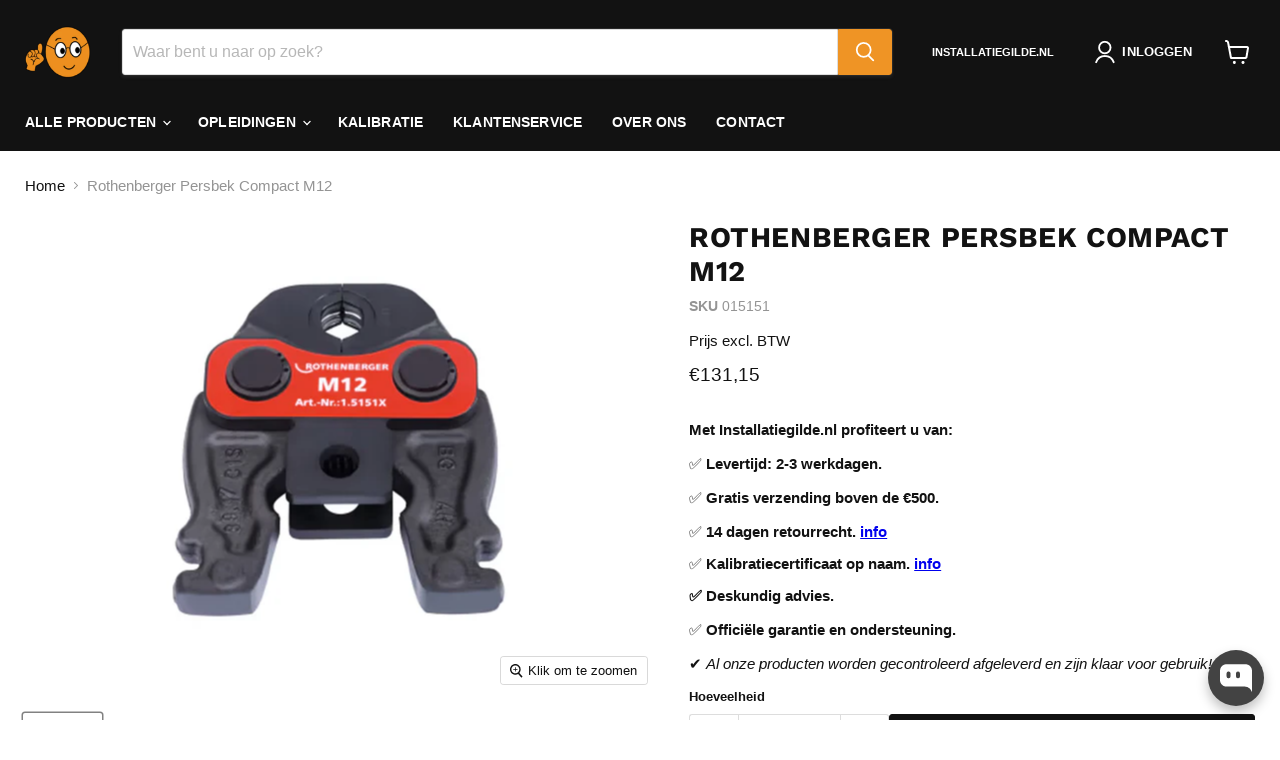

--- FILE ---
content_type: text/javascript; charset=utf-8
request_url: https://installatiegilde.nl/products/rothenberger-persbek-compact-m12.js
body_size: -82
content:
{"id":9656757944623,"title":"Rothenberger Persbek Compact M12","handle":"rothenberger-persbek-compact-m12","description":"\u003cmeta charset=\"utf-8\"\u003e\u003cspan\u003eROTHENBERGER persbekken in gekeurde materiaal- en productiekwaliteit zijn geschikt voor systeemafhankelijk persen van metalen en kunststof fittingen. De DURA LAZR TEC-behandeling en een gedeeltelijke laserverharding maken veilige en nauwkeurige persingen mogelijk en verhogen tegelijkertijd de levensduur van de bek. Het resultaat is minimale slijtage en 100% meer perscycli in vergelijking met zijn voorganger. Bovendien helpt een speciale langdurige corrosiebescherming de levensduur van de bek te verhogen. Dankzij een hoog belastbaar speciaal staal zijn de persbekken geschikt voor alle persmachines met een axiale duwkracht voor 32-34 kN.\u003c\/span\u003e","published_at":"2024-01-24T16:26:45+01:00","created_at":"2024-01-24T16:26:45+01:00","vendor":"Installatiegilde1","type":"","tags":[],"price":13115,"price_min":13115,"price_max":13115,"available":true,"price_varies":false,"compare_at_price":null,"compare_at_price_min":0,"compare_at_price_max":0,"compare_at_price_varies":false,"variants":[{"id":48567278698799,"title":"Default Title","option1":"Default Title","option2":null,"option3":null,"sku":"015151","requires_shipping":true,"taxable":true,"featured_image":null,"available":true,"name":"Rothenberger Persbek Compact M12","public_title":null,"options":["Default Title"],"price":13115,"weight":0,"compare_at_price":null,"inventory_management":null,"barcode":null,"requires_selling_plan":false,"selling_plan_allocations":[]}],"images":["\/\/cdn.shopify.com\/s\/files\/1\/0855\/4004\/5103\/files\/m12.jpg?v=1707396664"],"featured_image":"\/\/cdn.shopify.com\/s\/files\/1\/0855\/4004\/5103\/files\/m12.jpg?v=1707396664","options":[{"name":"Title","position":1,"values":["Default Title"]}],"url":"\/products\/rothenberger-persbek-compact-m12","media":[{"alt":null,"id":36857647530287,"position":1,"preview_image":{"aspect_ratio":1.0,"height":800,"width":800,"src":"https:\/\/cdn.shopify.com\/s\/files\/1\/0855\/4004\/5103\/files\/m12.jpg?v=1707396664"},"aspect_ratio":1.0,"height":800,"media_type":"image","src":"https:\/\/cdn.shopify.com\/s\/files\/1\/0855\/4004\/5103\/files\/m12.jpg?v=1707396664","width":800}],"requires_selling_plan":false,"selling_plan_groups":[]}

--- FILE ---
content_type: text/javascript; charset=utf-8
request_url: https://installatiegilde.nl/products/rothenberger-persbek-compact-m12.js
body_size: 626
content:
{"id":9656757944623,"title":"Rothenberger Persbek Compact M12","handle":"rothenberger-persbek-compact-m12","description":"\u003cmeta charset=\"utf-8\"\u003e\u003cspan\u003eROTHENBERGER persbekken in gekeurde materiaal- en productiekwaliteit zijn geschikt voor systeemafhankelijk persen van metalen en kunststof fittingen. De DURA LAZR TEC-behandeling en een gedeeltelijke laserverharding maken veilige en nauwkeurige persingen mogelijk en verhogen tegelijkertijd de levensduur van de bek. Het resultaat is minimale slijtage en 100% meer perscycli in vergelijking met zijn voorganger. Bovendien helpt een speciale langdurige corrosiebescherming de levensduur van de bek te verhogen. Dankzij een hoog belastbaar speciaal staal zijn de persbekken geschikt voor alle persmachines met een axiale duwkracht voor 32-34 kN.\u003c\/span\u003e","published_at":"2024-01-24T16:26:45+01:00","created_at":"2024-01-24T16:26:45+01:00","vendor":"Installatiegilde1","type":"","tags":[],"price":13115,"price_min":13115,"price_max":13115,"available":true,"price_varies":false,"compare_at_price":null,"compare_at_price_min":0,"compare_at_price_max":0,"compare_at_price_varies":false,"variants":[{"id":48567278698799,"title":"Default Title","option1":"Default Title","option2":null,"option3":null,"sku":"015151","requires_shipping":true,"taxable":true,"featured_image":null,"available":true,"name":"Rothenberger Persbek Compact M12","public_title":null,"options":["Default Title"],"price":13115,"weight":0,"compare_at_price":null,"inventory_management":null,"barcode":null,"requires_selling_plan":false,"selling_plan_allocations":[]}],"images":["\/\/cdn.shopify.com\/s\/files\/1\/0855\/4004\/5103\/files\/m12.jpg?v=1707396664"],"featured_image":"\/\/cdn.shopify.com\/s\/files\/1\/0855\/4004\/5103\/files\/m12.jpg?v=1707396664","options":[{"name":"Title","position":1,"values":["Default Title"]}],"url":"\/products\/rothenberger-persbek-compact-m12","media":[{"alt":null,"id":36857647530287,"position":1,"preview_image":{"aspect_ratio":1.0,"height":800,"width":800,"src":"https:\/\/cdn.shopify.com\/s\/files\/1\/0855\/4004\/5103\/files\/m12.jpg?v=1707396664"},"aspect_ratio":1.0,"height":800,"media_type":"image","src":"https:\/\/cdn.shopify.com\/s\/files\/1\/0855\/4004\/5103\/files\/m12.jpg?v=1707396664","width":800}],"requires_selling_plan":false,"selling_plan_groups":[]}

--- FILE ---
content_type: text/javascript; charset=utf-8
request_url: https://installatiegilde.nl/products/rothenberger-persbek-compact-m12.js
body_size: 493
content:
{"id":9656757944623,"title":"Rothenberger Persbek Compact M12","handle":"rothenberger-persbek-compact-m12","description":"\u003cmeta charset=\"utf-8\"\u003e\u003cspan\u003eROTHENBERGER persbekken in gekeurde materiaal- en productiekwaliteit zijn geschikt voor systeemafhankelijk persen van metalen en kunststof fittingen. De DURA LAZR TEC-behandeling en een gedeeltelijke laserverharding maken veilige en nauwkeurige persingen mogelijk en verhogen tegelijkertijd de levensduur van de bek. Het resultaat is minimale slijtage en 100% meer perscycli in vergelijking met zijn voorganger. Bovendien helpt een speciale langdurige corrosiebescherming de levensduur van de bek te verhogen. Dankzij een hoog belastbaar speciaal staal zijn de persbekken geschikt voor alle persmachines met een axiale duwkracht voor 32-34 kN.\u003c\/span\u003e","published_at":"2024-01-24T16:26:45+01:00","created_at":"2024-01-24T16:26:45+01:00","vendor":"Installatiegilde1","type":"","tags":[],"price":13115,"price_min":13115,"price_max":13115,"available":true,"price_varies":false,"compare_at_price":null,"compare_at_price_min":0,"compare_at_price_max":0,"compare_at_price_varies":false,"variants":[{"id":48567278698799,"title":"Default Title","option1":"Default Title","option2":null,"option3":null,"sku":"015151","requires_shipping":true,"taxable":true,"featured_image":null,"available":true,"name":"Rothenberger Persbek Compact M12","public_title":null,"options":["Default Title"],"price":13115,"weight":0,"compare_at_price":null,"inventory_management":null,"barcode":null,"requires_selling_plan":false,"selling_plan_allocations":[]}],"images":["\/\/cdn.shopify.com\/s\/files\/1\/0855\/4004\/5103\/files\/m12.jpg?v=1707396664"],"featured_image":"\/\/cdn.shopify.com\/s\/files\/1\/0855\/4004\/5103\/files\/m12.jpg?v=1707396664","options":[{"name":"Title","position":1,"values":["Default Title"]}],"url":"\/products\/rothenberger-persbek-compact-m12","media":[{"alt":null,"id":36857647530287,"position":1,"preview_image":{"aspect_ratio":1.0,"height":800,"width":800,"src":"https:\/\/cdn.shopify.com\/s\/files\/1\/0855\/4004\/5103\/files\/m12.jpg?v=1707396664"},"aspect_ratio":1.0,"height":800,"media_type":"image","src":"https:\/\/cdn.shopify.com\/s\/files\/1\/0855\/4004\/5103\/files\/m12.jpg?v=1707396664","width":800}],"requires_selling_plan":false,"selling_plan_groups":[]}